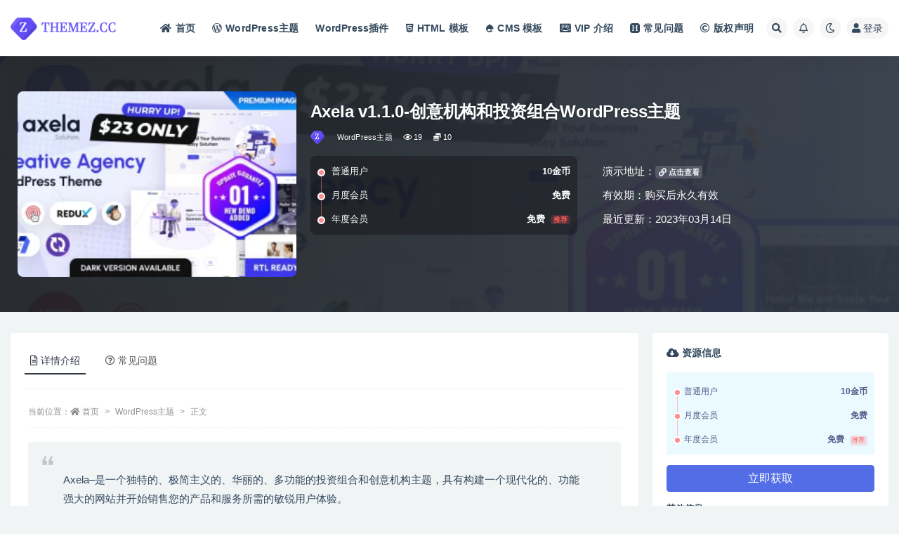

--- FILE ---
content_type: text/html; charset=UTF-8
request_url: https://themez.cc/8542.html
body_size: 11164
content:
<!doctype html>
<html lang="zh-Hans">
<head>
	<meta http-equiv="Content-Type" content="text/html; charset=UTF-8">
	<meta name="viewport" content="width=device-width, initial-scale=1, minimum-scale=1, maximum-scale=1">
	<link rel="profile" href="https://gmpg.org/xfn/11">
	<title>Axela v1.1.0-创意机构和投资组合WordPress主题-主题站 &#8211; WordPress主题、HTML模板、CMS模板、wordpress插件</title>
<meta name='robots' content='max-image-preview:large' />
	<style>img:is([sizes="auto" i], [sizes^="auto," i]) { contain-intrinsic-size: 3000px 1500px }</style>
	<meta name="keywords" content="Agency,Axela,Creative,Portfolio,Theme,WordPress,WordPress主题,">
<meta name="description" content="Axela–是一个独特的、极简主义的、华丽的、多功能的投资组合和创意机构主题，具有构建一个现代化的、功能强大的网站并开始销售您的产品和服务所需的敏锐用户体验。">
<meta property="og:title" content="Axela v1.1.0-创意机构和投资组合WordPress主题">
<meta property="og:description" content="Axela–是一个独特的、极简主义的、华丽的、多功能的投资组合和创意机构主题，具有构建一个现代化的、功能强大的网站并开始销售您的产品和服务所需的敏锐用户体验。">
<meta property="og:type" content="article">
<meta property="og:url" content="https://themez.cc/8542.html">
<meta property="og:site_name" content="主题站 - WordPress主题、HTML模板、CMS模板、wordpress插件">
<meta property="og:image" content="https://themez.cc/wp-content/uploads/2023/03/axela-wordpress-preview-design.__large_preview.webp">
<link href="https://themez.cc/wp-content/uploads/2022/10/themez-favicon.png" rel="icon">
<style id='classic-theme-styles-inline-css'>
/*! This file is auto-generated */
.wp-block-button__link{color:#fff;background-color:#32373c;border-radius:9999px;box-shadow:none;text-decoration:none;padding:calc(.667em + 2px) calc(1.333em + 2px);font-size:1.125em}.wp-block-file__button{background:#32373c;color:#fff;text-decoration:none}
</style>
<style id='global-styles-inline-css'>
:root{--wp--preset--aspect-ratio--square: 1;--wp--preset--aspect-ratio--4-3: 4/3;--wp--preset--aspect-ratio--3-4: 3/4;--wp--preset--aspect-ratio--3-2: 3/2;--wp--preset--aspect-ratio--2-3: 2/3;--wp--preset--aspect-ratio--16-9: 16/9;--wp--preset--aspect-ratio--9-16: 9/16;--wp--preset--color--black: #000000;--wp--preset--color--cyan-bluish-gray: #abb8c3;--wp--preset--color--white: #ffffff;--wp--preset--color--pale-pink: #f78da7;--wp--preset--color--vivid-red: #cf2e2e;--wp--preset--color--luminous-vivid-orange: #ff6900;--wp--preset--color--luminous-vivid-amber: #fcb900;--wp--preset--color--light-green-cyan: #7bdcb5;--wp--preset--color--vivid-green-cyan: #00d084;--wp--preset--color--pale-cyan-blue: #8ed1fc;--wp--preset--color--vivid-cyan-blue: #0693e3;--wp--preset--color--vivid-purple: #9b51e0;--wp--preset--gradient--vivid-cyan-blue-to-vivid-purple: linear-gradient(135deg,rgba(6,147,227,1) 0%,rgb(155,81,224) 100%);--wp--preset--gradient--light-green-cyan-to-vivid-green-cyan: linear-gradient(135deg,rgb(122,220,180) 0%,rgb(0,208,130) 100%);--wp--preset--gradient--luminous-vivid-amber-to-luminous-vivid-orange: linear-gradient(135deg,rgba(252,185,0,1) 0%,rgba(255,105,0,1) 100%);--wp--preset--gradient--luminous-vivid-orange-to-vivid-red: linear-gradient(135deg,rgba(255,105,0,1) 0%,rgb(207,46,46) 100%);--wp--preset--gradient--very-light-gray-to-cyan-bluish-gray: linear-gradient(135deg,rgb(238,238,238) 0%,rgb(169,184,195) 100%);--wp--preset--gradient--cool-to-warm-spectrum: linear-gradient(135deg,rgb(74,234,220) 0%,rgb(151,120,209) 20%,rgb(207,42,186) 40%,rgb(238,44,130) 60%,rgb(251,105,98) 80%,rgb(254,248,76) 100%);--wp--preset--gradient--blush-light-purple: linear-gradient(135deg,rgb(255,206,236) 0%,rgb(152,150,240) 100%);--wp--preset--gradient--blush-bordeaux: linear-gradient(135deg,rgb(254,205,165) 0%,rgb(254,45,45) 50%,rgb(107,0,62) 100%);--wp--preset--gradient--luminous-dusk: linear-gradient(135deg,rgb(255,203,112) 0%,rgb(199,81,192) 50%,rgb(65,88,208) 100%);--wp--preset--gradient--pale-ocean: linear-gradient(135deg,rgb(255,245,203) 0%,rgb(182,227,212) 50%,rgb(51,167,181) 100%);--wp--preset--gradient--electric-grass: linear-gradient(135deg,rgb(202,248,128) 0%,rgb(113,206,126) 100%);--wp--preset--gradient--midnight: linear-gradient(135deg,rgb(2,3,129) 0%,rgb(40,116,252) 100%);--wp--preset--font-size--small: 13px;--wp--preset--font-size--medium: 20px;--wp--preset--font-size--large: 36px;--wp--preset--font-size--x-large: 42px;--wp--preset--spacing--20: 0.44rem;--wp--preset--spacing--30: 0.67rem;--wp--preset--spacing--40: 1rem;--wp--preset--spacing--50: 1.5rem;--wp--preset--spacing--60: 2.25rem;--wp--preset--spacing--70: 3.38rem;--wp--preset--spacing--80: 5.06rem;--wp--preset--shadow--natural: 6px 6px 9px rgba(0, 0, 0, 0.2);--wp--preset--shadow--deep: 12px 12px 50px rgba(0, 0, 0, 0.4);--wp--preset--shadow--sharp: 6px 6px 0px rgba(0, 0, 0, 0.2);--wp--preset--shadow--outlined: 6px 6px 0px -3px rgba(255, 255, 255, 1), 6px 6px rgba(0, 0, 0, 1);--wp--preset--shadow--crisp: 6px 6px 0px rgba(0, 0, 0, 1);}:where(.is-layout-flex){gap: 0.5em;}:where(.is-layout-grid){gap: 0.5em;}body .is-layout-flex{display: flex;}.is-layout-flex{flex-wrap: wrap;align-items: center;}.is-layout-flex > :is(*, div){margin: 0;}body .is-layout-grid{display: grid;}.is-layout-grid > :is(*, div){margin: 0;}:where(.wp-block-columns.is-layout-flex){gap: 2em;}:where(.wp-block-columns.is-layout-grid){gap: 2em;}:where(.wp-block-post-template.is-layout-flex){gap: 1.25em;}:where(.wp-block-post-template.is-layout-grid){gap: 1.25em;}.has-black-color{color: var(--wp--preset--color--black) !important;}.has-cyan-bluish-gray-color{color: var(--wp--preset--color--cyan-bluish-gray) !important;}.has-white-color{color: var(--wp--preset--color--white) !important;}.has-pale-pink-color{color: var(--wp--preset--color--pale-pink) !important;}.has-vivid-red-color{color: var(--wp--preset--color--vivid-red) !important;}.has-luminous-vivid-orange-color{color: var(--wp--preset--color--luminous-vivid-orange) !important;}.has-luminous-vivid-amber-color{color: var(--wp--preset--color--luminous-vivid-amber) !important;}.has-light-green-cyan-color{color: var(--wp--preset--color--light-green-cyan) !important;}.has-vivid-green-cyan-color{color: var(--wp--preset--color--vivid-green-cyan) !important;}.has-pale-cyan-blue-color{color: var(--wp--preset--color--pale-cyan-blue) !important;}.has-vivid-cyan-blue-color{color: var(--wp--preset--color--vivid-cyan-blue) !important;}.has-vivid-purple-color{color: var(--wp--preset--color--vivid-purple) !important;}.has-black-background-color{background-color: var(--wp--preset--color--black) !important;}.has-cyan-bluish-gray-background-color{background-color: var(--wp--preset--color--cyan-bluish-gray) !important;}.has-white-background-color{background-color: var(--wp--preset--color--white) !important;}.has-pale-pink-background-color{background-color: var(--wp--preset--color--pale-pink) !important;}.has-vivid-red-background-color{background-color: var(--wp--preset--color--vivid-red) !important;}.has-luminous-vivid-orange-background-color{background-color: var(--wp--preset--color--luminous-vivid-orange) !important;}.has-luminous-vivid-amber-background-color{background-color: var(--wp--preset--color--luminous-vivid-amber) !important;}.has-light-green-cyan-background-color{background-color: var(--wp--preset--color--light-green-cyan) !important;}.has-vivid-green-cyan-background-color{background-color: var(--wp--preset--color--vivid-green-cyan) !important;}.has-pale-cyan-blue-background-color{background-color: var(--wp--preset--color--pale-cyan-blue) !important;}.has-vivid-cyan-blue-background-color{background-color: var(--wp--preset--color--vivid-cyan-blue) !important;}.has-vivid-purple-background-color{background-color: var(--wp--preset--color--vivid-purple) !important;}.has-black-border-color{border-color: var(--wp--preset--color--black) !important;}.has-cyan-bluish-gray-border-color{border-color: var(--wp--preset--color--cyan-bluish-gray) !important;}.has-white-border-color{border-color: var(--wp--preset--color--white) !important;}.has-pale-pink-border-color{border-color: var(--wp--preset--color--pale-pink) !important;}.has-vivid-red-border-color{border-color: var(--wp--preset--color--vivid-red) !important;}.has-luminous-vivid-orange-border-color{border-color: var(--wp--preset--color--luminous-vivid-orange) !important;}.has-luminous-vivid-amber-border-color{border-color: var(--wp--preset--color--luminous-vivid-amber) !important;}.has-light-green-cyan-border-color{border-color: var(--wp--preset--color--light-green-cyan) !important;}.has-vivid-green-cyan-border-color{border-color: var(--wp--preset--color--vivid-green-cyan) !important;}.has-pale-cyan-blue-border-color{border-color: var(--wp--preset--color--pale-cyan-blue) !important;}.has-vivid-cyan-blue-border-color{border-color: var(--wp--preset--color--vivid-cyan-blue) !important;}.has-vivid-purple-border-color{border-color: var(--wp--preset--color--vivid-purple) !important;}.has-vivid-cyan-blue-to-vivid-purple-gradient-background{background: var(--wp--preset--gradient--vivid-cyan-blue-to-vivid-purple) !important;}.has-light-green-cyan-to-vivid-green-cyan-gradient-background{background: var(--wp--preset--gradient--light-green-cyan-to-vivid-green-cyan) !important;}.has-luminous-vivid-amber-to-luminous-vivid-orange-gradient-background{background: var(--wp--preset--gradient--luminous-vivid-amber-to-luminous-vivid-orange) !important;}.has-luminous-vivid-orange-to-vivid-red-gradient-background{background: var(--wp--preset--gradient--luminous-vivid-orange-to-vivid-red) !important;}.has-very-light-gray-to-cyan-bluish-gray-gradient-background{background: var(--wp--preset--gradient--very-light-gray-to-cyan-bluish-gray) !important;}.has-cool-to-warm-spectrum-gradient-background{background: var(--wp--preset--gradient--cool-to-warm-spectrum) !important;}.has-blush-light-purple-gradient-background{background: var(--wp--preset--gradient--blush-light-purple) !important;}.has-blush-bordeaux-gradient-background{background: var(--wp--preset--gradient--blush-bordeaux) !important;}.has-luminous-dusk-gradient-background{background: var(--wp--preset--gradient--luminous-dusk) !important;}.has-pale-ocean-gradient-background{background: var(--wp--preset--gradient--pale-ocean) !important;}.has-electric-grass-gradient-background{background: var(--wp--preset--gradient--electric-grass) !important;}.has-midnight-gradient-background{background: var(--wp--preset--gradient--midnight) !important;}.has-small-font-size{font-size: var(--wp--preset--font-size--small) !important;}.has-medium-font-size{font-size: var(--wp--preset--font-size--medium) !important;}.has-large-font-size{font-size: var(--wp--preset--font-size--large) !important;}.has-x-large-font-size{font-size: var(--wp--preset--font-size--x-large) !important;}
:where(.wp-block-post-template.is-layout-flex){gap: 1.25em;}:where(.wp-block-post-template.is-layout-grid){gap: 1.25em;}
:where(.wp-block-columns.is-layout-flex){gap: 2em;}:where(.wp-block-columns.is-layout-grid){gap: 2em;}
:root :where(.wp-block-pullquote){font-size: 1.5em;line-height: 1.6;}
</style>
<link rel='stylesheet' id='bootstrap-css' href='https://themez.cc/wp-content/themes/themez/assets/bootstrap/css/bootstrap.min.css?ver=4.6.0' media='all' />
<link rel='stylesheet' id='csf-fa5-css' href='https://themez.cc/wp-content/themes/themez/assets/font-awesome/css/all.min.css?ver=5.14.0' media='all' />
<link rel='stylesheet' id='csf-fa5-v4-shims-css' href='https://themez.cc/wp-content/themes/themez/assets/font-awesome/css/v4-shims.min.css?ver=5.14.0' media='all' />
<link rel='stylesheet' id='plugins-css' href='https://themez.cc/wp-content/themes/themez/assets/css/plugins.css?ver=1.0.0' media='all' />
<link rel='stylesheet' id='app-css' href='https://themez.cc/wp-content/themes/themez/assets/css/app.css?ver=4.8.0' media='all' />
<link rel='stylesheet' id='dark-css' href='https://themez.cc/wp-content/themes/themez/assets/css/dark.css?ver=4.8.0' media='all' />
<script src="https://themez.cc/wp-content/themes/themez/assets/js/jquery.min.js?ver=3.5.1" id="jquery-js"></script>
<link rel="canonical" href="https://themez.cc/8542.html" />
<link rel='shortlink' href='https://themez.cc/?p=8542' />
<style>.recentcomments a{display:inline !important;padding:0 !important;margin:0 !important;}</style></head>
<body class="post-template-default single single-post postid-8542 single-format-standard wide-screen navbar-sticky with-hero hero-none hero-shop pagination-numeric no-off-canvas sidebar-right">
<div id="app" class="site">
	
<header class="site-header">
    <div class="container">
	    <div class="navbar">
			  <div class="logo-wrapper">
          <a href="https://themez.cc/">
        <img class="logo regular" src="https://themez.cc/wp-content/uploads/2022/10/themez-logo.png" alt="主题站 - WordPress主题、HTML模板、CMS模板、wordpress插件">
      </a>
    
  </div> 			
			<div class="sep"></div>
			
			<nav class="main-menu d-none d-lg-block">
			<ul id="menu-%e9%bb%98%e8%ae%a4%e9%a1%b6%e9%83%a8%e8%8f%9c%e5%8d%95" class="nav-list u-plain-list"><li class="menu-item menu-item-type-custom menu-item-object-custom menu-item-home"><a href="https://themez.cc/"><i class="fas fa-home"></i>首页</a></li>
<li class="menu-item menu-item-type-taxonomy menu-item-object-category current-post-ancestor current-menu-parent current-post-parent"><a href="https://themez.cc/wordpress"><i class="fab fa-wordpress-simple"></i>WordPress主题</a></li>
<li class="menu-item menu-item-type-taxonomy menu-item-object-category"><a href="https://themez.cc/plugins">WordPress插件</a></li>
<li class="menu-item menu-item-type-taxonomy menu-item-object-category"><a href="https://themez.cc/html"><i class="fab fa-html5"></i>HTML 模板</a></li>
<li class="menu-item menu-item-type-taxonomy menu-item-object-category"><a href="https://themez.cc/cms"><i class="fab fa-drupal"></i>CMS 模板</a></li>
<li class="menu-item menu-item-type-post_type menu-item-object-page"><a href="https://themez.cc/vip"><i class="fab fa-cc-amazon-pay"></i>VIP 介绍</a></li>
<li class="menu-item menu-item-type-post_type menu-item-object-page"><a href="https://themez.cc/faq"><i class="fab fa-hire-a-helper"></i>常见问题</a></li>
<li class="menu-item menu-item-type-post_type menu-item-object-page"><a href="https://themez.cc/copyright"><i class="far fa-copyright"></i>版权声明</a></li>
</ul>			</nav>
			
			<div class="actions">
				
								<span class="btn btn-sm search-open navbar-button ml-2" rel="nofollow noopener noreferrer" data-action="omnisearch-open" data-target="#omnisearch" title="搜索"><i class="fas fa-search"></i></span>
				
								<span class="btn btn-sm toggle-notify navbar-button ml-2" rel="nofollow noopener noreferrer" title="公告"><i class="fa fa-bell-o"></i></span>
				
						        <span class="btn btn-sm toggle-dark navbar-button ml-2" rel="nofollow noopener noreferrer" title="夜间模式"><i class="fa fa-moon-o"></i></span>
                                
				<!-- user navbar dropdown  -->
		        				<a class="login-btn navbar-button ml-2" rel="nofollow noopener noreferrer" href="#"><i class="fa fa-user mr-1"></i>登录</a>
								<!-- user navbar dropdown -->

                
		        <div class="burger"></div>

		        
		    </div>
		    
	    </div>
    </div>
</header>

<div class="header-gap"></div>


<div class="hero lazyload visible" data-bg="https://themez.cc/wp-content/uploads/2023/03/axela-wordpress-preview-design.__large_preview.webp">



<div class="hero-shop-warp">
    <div class="container-lg">
        <div class="row">
            <div class="col-lg-4 img-box">
                <img class="lazyload" data-src="https://themez.cc/wp-content/uploads/2023/03/axela-wordpress-preview-design.__large_preview-300x200.webp" src="[data-uri]" alt="Axela v1.1.0-创意机构和投资组合WordPress主题" />
                <noscript><img src="https://themez.cc/wp-content/uploads/2023/03/axela-wordpress-preview-design.__large_preview-300x200.webp" alt="Axela v1.1.0-创意机构和投资组合WordPress主题" /></noscript>
            </div>
            <div class="col-lg-8 info-box">
                <header class="entry-header">
<h1 class="entry-title">Axela v1.1.0-创意机构和投资组合WordPress主题</h1>          <div class="entry-meta">
            
                          <span class="meta-author">
                <a href="https://themez.cc/author/admin" title="admin"><img alt='' data-src='//themez.cc/wp-content/uploads/1234/01/avatar-1.png' class='lazyload avatar avatar-96 photo' height='96' width='96' />                </a>
              </span>
                          <span class="meta-category">
                <a href="https://themez.cc/wordpress" rel="category">WordPress主题</a>
              </span>
                            <span class="meta-views"><i class="fa fa-eye"></i> 19</span>
            <span class="meta-shhop-icon"><i class="fas fa-coins"></i> 10</span>                <span class="meta-edit"></span>
            

          </div>
        </header>

                <div class="row">
                    <div class="col-lg-6 col-12">
                        <ul class="pricing-options"><li><span>普通用户</span><b>10金币</b></li><li><span>月度会员</span><b>免费</b></li><li><span>年度会员</span><b>免费<small class="badge badge-danger-lighten ml-2">推荐</small></b></li></ul>                    </div>
                    <div class="col-lg-6 col-12">
                        <ul class="down-info"><li><p class="data-label">演示地址：<a target="_blank" rel="nofollow noopener noreferrer" href="https://themeforest.net/item/axela-creative-agency-wordpress-theme/42030056" class="badge badge-light-lighten"><i class="fas fa-link"></i> 点击查看</a></p></li><li><p class="data-label">有效期：购买后永久有效</p></li><li><p class="data-label">最近更新：2023年03月14日</p></li></ul>                    </div>
    
                </div>
                
                
            </div>
        </div>
    </div>
</div>
</div>	<main id="main" role="main" class="site-content">
<div class="container">
	<div class="row">
		<div class="content-column col-lg-9">
			<div class="content-area">
				


<div class="single-download-nav">
  <ul class="nav nav-pills" id="pills-tab" role="tablist">

    <li class="nav-item" role="presentation">
      <a class="nav-link active" id="pills-details-tab" data-toggle="pill" href="#pills-details" role="tab" aria-controls="pills-details" aria-selected="true"><i class="far fa-file-alt mr-1"></i>详情介绍</a>
    </li>

    
        <li class="nav-item" role="presentation">
      <a class="nav-link" id="pills-faq-tab" data-toggle="pill" href="#pills-faq" role="tab" aria-controls="pills-faq" aria-selected="false"><i class="far fa-question-circle mr-1"></i>常见问题</a>
    </li>
        
  </ul>
</div>

<div class="tab-content" id="pills-tabContent">

  <div class="tab-pane fade show active" id="pills-details" role="tabpanel" aria-labelledby="pills-details-tab">
    <article id="post-8542" class="article-content post-8542 post type-post status-publish format-standard has-post-thumbnail hentry category-wordpress tag-agency tag-axela tag-creative tag-portfolio tag-theme tag-wordpress">
      <div class="container">
                <div class="article-crumb"><ol class="breadcrumb">当前位置：<li class="home"><i class="fa fa-home"></i> <a href="https://themez.cc">首页</a></li><li><a href="https://themez.cc/wordpress">WordPress主题</a></li><li class="active">正文</li></ol></div>
        
        
        <div class="pt-0 d-none d-block d-xl-none d-lg-none"><aside id="header-widget-shop-down" class="widget-area"><p></p></aside></div>      
        <div class="entry-wrapper">
                    <div class="entry-content u-text-format u-clearfix">
            <blockquote><p>Axela–是一个独特的、极简主义的、华丽的、多功能的投资组合和创意机构主题，具有构建一个现代化的、功能强大的网站并开始销售您的产品和服务所需的敏锐用户体验。</p></blockquote>
<div class="post-note alert alert-warning mt-2" role="alert"><small><strong>声明：本站所有内容均来自互联网，如有侵权请联系我们删除。本站对所有资源的可用性没有做测试，不保证百分百可用性！</strong></small></div><div class="entry-tags"><a href="https://themez.cc/tag/agency" class="btn btn-sm btn-light mr-2" rel="tag">Agency</a><a href="https://themez.cc/tag/axela" class="btn btn-sm btn-light mr-2" rel="tag">Axela</a><a href="https://themez.cc/tag/creative" class="btn btn-sm btn-light mr-2" rel="tag">Creative</a><a href="https://themez.cc/tag/portfolio" class="btn btn-sm btn-light mr-2" rel="tag">Portfolio</a><a href="https://themez.cc/tag/theme" class="btn btn-sm btn-light mr-2" rel="tag">Theme</a><a href="https://themez.cc/tag/wordpress" class="btn btn-sm btn-light mr-2" rel="tag">WordPress</a></div>          </div>
                  </div>
      </div>
    </article>
  </div>

  
    <div class="tab-pane fade" id="pills-faq" role="tabpanel" aria-labelledby="pills-faq-tab">

    <div class="accordion" id="accordionhelp">
          <div class="card">
        <div class="card-header" id="heading-0">
          <h2 class="mb-0">
            <button class="btn btn-sm btn-block text-left collapsed" type="button" data-toggle="collapse" data-target="#collapse-0" aria-expanded="false" aria-controls="collapse-0">
              免费下载或者VIP会员资源能否直接商用？<span class="fa fa-plus"></span><span class="fa fa-minus"></span>
            </button>

          </h2>
        </div>
        <div id="collapse-0" class="collapse" aria-labelledby="heading-0" data-parent="#accordionhelp">
          <div class="card-body bg-primary text-white">
            本站所有资源版权均属于原作者所有，这里所提供资源均只能用于参考学习用，请勿直接商用。若由于商用引起版权纠纷，一切责任均由使用者承担。更多说明请参考 VIP介绍。          </div>
        </div>
      </div>
          <div class="card">
        <div class="card-header" id="heading-1">
          <h2 class="mb-0">
            <button class="btn btn-sm btn-block text-left collapsed" type="button" data-toggle="collapse" data-target="#collapse-1" aria-expanded="false" aria-controls="collapse-1">
              提示下载完但解压或打开不了？<span class="fa fa-plus"></span><span class="fa fa-minus"></span>
            </button>

          </h2>
        </div>
        <div id="collapse-1" class="collapse" aria-labelledby="heading-1" data-parent="#accordionhelp">
          <div class="card-body bg-primary text-white">
            最常见的情况是下载不完整: 可对比下载完压缩包的与网盘上的容量，若小于网盘提示的容量则是这个原因。这是浏览器下载的bug，建议用百度网盘软件或迅雷下载。 若排除这种情况，可在对应资源底部留言，或联络我们。          </div>
        </div>
      </div>
          <div class="card">
        <div class="card-header" id="heading-2">
          <h2 class="mb-0">
            <button class="btn btn-sm btn-block text-left collapsed" type="button" data-toggle="collapse" data-target="#collapse-2" aria-expanded="false" aria-controls="collapse-2">
              找不到素材资源介绍文章里的示例图片？<span class="fa fa-plus"></span><span class="fa fa-minus"></span>
            </button>

          </h2>
        </div>
        <div id="collapse-2" class="collapse" aria-labelledby="heading-2" data-parent="#accordionhelp">
          <div class="card-body bg-primary text-white">
            对于会员专享、整站源码、程序插件、网站模板、网页模版等类型的素材，文章内用于介绍的图片通常并不包含在对应可供下载素材包内。这些相关商业图片需另外购买，且本站不负责(也没有办法)找到出处。 同样地一些字体文件也是这种情况，但部分素材会在素材包内有一份字体下载链接清单。          </div>
        </div>
      </div>
          <div class="card">
        <div class="card-header" id="heading-3">
          <h2 class="mb-0">
            <button class="btn btn-sm btn-block text-left collapsed" type="button" data-toggle="collapse" data-target="#collapse-3" aria-expanded="false" aria-controls="collapse-3">
              付款后无法显示下载地址或者无法查看内容？<span class="fa fa-plus"></span><span class="fa fa-minus"></span>
            </button>

          </h2>
        </div>
        <div id="collapse-3" class="collapse" aria-labelledby="heading-3" data-parent="#accordionhelp">
          <div class="card-body bg-primary text-white">
            如果您已经成功付款但是网站没有弹出成功提示，请联系站长提供付款信息为您处理          </div>
        </div>
      </div>
          <div class="card">
        <div class="card-header" id="heading-4">
          <h2 class="mb-0">
            <button class="btn btn-sm btn-block text-left collapsed" type="button" data-toggle="collapse" data-target="#collapse-4" aria-expanded="false" aria-controls="collapse-4">
              购买该资源后，可以退款吗？<span class="fa fa-plus"></span><span class="fa fa-minus"></span>
            </button>

          </h2>
        </div>
        <div id="collapse-4" class="collapse" aria-labelledby="heading-4" data-parent="#accordionhelp">
          <div class="card-body bg-primary text-white">
            源码素材属于虚拟商品，具有可复制性，可传播性，一旦授予，不接受任何形式的退款、换货要求。请您在购买获取之前确认好 是您所需要的资源          </div>
        </div>
      </div>
        </div>
  </div>
  

</div>


<div class="entry-navigation">
	<div class="row">
            	<div class="col-lg-6 col-12">
            <a class="entry-page-prev" href="https://themez.cc/8536.html" title="Vodoma v3.1.4 p最快的多用途Shopify主题">
                <div class="entry-page-icon"><i class="fas fa-arrow-left"></i></div>
                <div class="entry-page-info">
                    <span class="d-block rnav">上一篇</span>
                    <span class="d-block title">Vodoma v3.1.4 p最快的多用途Shopify主题</span>
                </div>
            </a> 
        </div>
                    	<div class="col-lg-6 col-12">
            <a class="entry-page-next" href="https://themez.cc/8541.html" title="AYON v3.2.1-多用途响应式预暂停主题">
                <div class="entry-page-info">
                    <span class="d-block rnav">下一篇</span>
                    <span class="d-block title">AYON v3.2.1-多用途响应式预暂停主题</span>
                </div>
                <div class="entry-page-icon"><i class="fas fa-arrow-right"></i></div>
            </a>
        </div>
            </div>
</div>    <div class="related-posts">
        <h3 class="u-border-title">相关文章</h3>
        <div class="row">
                      <div class="col-lg-6 col-12">
              <article id="post-56428" class="post post-list post-56428 type-post status-publish format-standard has-post-thumbnail hentry category-wordpress tag-foliorocks tag-minimal tag-portfolio tag-theme tag-wordpress">
                  <div class="entry-media"><div class="placeholder" style="padding-bottom: 66.666666666667%"><a href="https://themez.cc/56428.html" title="Foliorocks v1.0.0-最小组合WordPress主题" rel="nofollow noopener noreferrer"><img class="lazyload" data-src="https://themez.cc/wp-content/uploads/2025/11/00_Preview.__large_preview-2025-11-13T224715.502-300x200.jpg" src="https://themez.cc/wp-content/themes/themez/assets/img/thumb-ing.gif" alt="Foliorocks v1.0.0-最小组合WordPress主题" /></a></div></div>                  <div class="entry-wrapper">
                    <header class="entry-header"><h2 class="entry-title"><a href="https://themez.cc/56428.html" title="Foliorocks v1.0.0-最小组合WordPress主题" rel="bookmark">Foliorocks v1.0.0-最小组合WordPress主题</a></h2></header>
                                        <div class="entry-footer">          <div class="entry-meta">
            
                          <span class="meta-category">
                <a href="https://themez.cc/wordpress" rel="category">WordPress主题</a>
              </span>
                          <span class="meta-date">
                  <time datetime="2025-11-13T23:01:38+08:00">
                    <i class="fa fa-clock-o"></i>
                    2 月前                  </time>
              </span>
                            <span class="meta-views"><i class="fa fa-eye"></i> 9</span>
            <span class="meta-shhop-icon"><i class="fas fa-coins"></i> 10</span>

          </div>
        </div>
                                    </div>
            </article>
          </div>
                      <div class="col-lg-6 col-12">
              <article id="post-56420" class="post post-list post-56420 type-post status-publish format-standard has-post-thumbnail hentry category-wordpress tag-doctor tag-medical tag-meni tag-theme tag-wordpress">
                  <div class="entry-media"><div class="placeholder" style="padding-bottom: 66.666666666667%"><a href="https://themez.cc/56420.html" title="Meni v3.7-医生WordPress主题" rel="nofollow noopener noreferrer"><img class="lazyload" data-src="https://themez.cc/wp-content/uploads/2025/10/01_meni.__large_preview-1-300x200.png" src="https://themez.cc/wp-content/themes/themez/assets/img/thumb-ing.gif" alt="Meni v3.7-医生WordPress主题" /></a></div></div>                  <div class="entry-wrapper">
                    <header class="entry-header"><h2 class="entry-title"><a href="https://themez.cc/56420.html" title="Meni v3.7-医生WordPress主题" rel="bookmark">Meni v3.7-医生WordPress主题</a></h2></header>
                                        <div class="entry-footer">          <div class="entry-meta">
            
                          <span class="meta-category">
                <a href="https://themez.cc/wordpress" rel="category">WordPress主题</a>
              </span>
                          <span class="meta-date">
                  <time datetime="2025-10-09T12:26:21+08:00">
                    <i class="fa fa-clock-o"></i>
                    4 月前                  </time>
              </span>
                            <span class="meta-views"><i class="fa fa-eye"></i> 8</span>
            <span class="meta-shhop-icon"><i class="fas fa-coins"></i> 10</span>

          </div>
        </div>
                                    </div>
            </article>
          </div>
                      <div class="col-lg-6 col-12">
              <article id="post-56417" class="post post-list post-56417 type-post status-publish format-standard has-post-thumbnail hentry category-wordpress tag-elementor tag-theme tag-woocommerce tag-wordpress tag-yobazar">
                  <div class="entry-media"><div class="placeholder" style="padding-bottom: 66.666666666667%"><a href="https://themez.cc/56417.html" title="Yobazar v1.6.4-Elementor WooCommerce WordPress主题" rel="nofollow noopener noreferrer"><img class="lazyload" data-src="https://themez.cc/wp-content/uploads/2025/10/01_preview.__large_preview-2025-10-09T121532.270-300x200.jpg" src="https://themez.cc/wp-content/themes/themez/assets/img/thumb-ing.gif" alt="Yobazar v1.6.4-Elementor WooCommerce WordPress主题" /></a></div></div>                  <div class="entry-wrapper">
                    <header class="entry-header"><h2 class="entry-title"><a href="https://themez.cc/56417.html" title="Yobazar v1.6.4-Elementor WooCommerce WordPress主题" rel="bookmark">Yobazar v1.6.4-Elementor WooCommerce WordPress主题</a></h2></header>
                                        <div class="entry-footer">          <div class="entry-meta">
            
                          <span class="meta-category">
                <a href="https://themez.cc/wordpress" rel="category">WordPress主题</a>
              </span>
                          <span class="meta-date">
                  <time datetime="2025-10-09T12:18:42+08:00">
                    <i class="fa fa-clock-o"></i>
                    4 月前                  </time>
              </span>
                            <span class="meta-views"><i class="fa fa-eye"></i> 45</span>
            <span class="meta-shhop-icon"><i class="fas fa-coins"></i> 10</span>

          </div>
        </div>
                                    </div>
            </article>
          </div>
                      <div class="col-lg-6 col-12">
              <article id="post-56414" class="post post-list post-56414 type-post status-publish format-standard has-post-thumbnail hentry category-wordpress tag-fitness tag-gym tag-gymbase tag-responsive tag-theme tag-wordpress">
                  <div class="entry-media"><div class="placeholder" style="padding-bottom: 66.666666666667%"><a href="https://themez.cc/56414.html" title="GymBase v15.9-响应式健身房健身WordPress主题" rel="nofollow noopener noreferrer"><img class="lazyload" data-src="https://themez.cc/wp-content/uploads/2025/10/01_preview.__large_preview-2025-10-09T120856.369-300x200.jpg" src="https://themez.cc/wp-content/themes/themez/assets/img/thumb-ing.gif" alt="GymBase v15.9-响应式健身房健身WordPress主题" /></a></div></div>                  <div class="entry-wrapper">
                    <header class="entry-header"><h2 class="entry-title"><a href="https://themez.cc/56414.html" title="GymBase v15.9-响应式健身房健身WordPress主题" rel="bookmark">GymBase v15.9-响应式健身房健身WordPress主题</a></h2></header>
                                        <div class="entry-footer">          <div class="entry-meta">
            
                          <span class="meta-category">
                <a href="https://themez.cc/wordpress" rel="category">WordPress主题</a>
              </span>
                          <span class="meta-date">
                  <time datetime="2025-10-09T12:13:00+08:00">
                    <i class="fa fa-clock-o"></i>
                    4 月前                  </time>
              </span>
                            <span class="meta-views"><i class="fa fa-eye"></i> 8</span>
            <span class="meta-shhop-icon"><i class="fas fa-coins"></i> 10</span>

          </div>
        </div>
                                    </div>
            </article>
          </div>
                  </div>
    </div>

			</div>
		</div>
					<div class="sidebar-column col-lg-3">
				<aside id="secondary" class="widget-area">
	<div id="ripro_v2_shop_down-2" class="widget ripro-v2-widget-shop-down"><div class="price"><h3><i class="fas fa-cloud-download-alt mr-1"></i>资源信息</h3></div><ul class="pricing-options"><li><span>普通用户</span><b>10金币</b></li><li><span>月度会员</span><b>免费</b></li><li><span>年度会员</span><b>免费<small class="badge badge-danger-lighten ml-2">推荐</small></b></li></ul><button type="button" class="btn btn-block btn-primary mb-3 click-pay-post" data-postid="8542" data-nonce="87c022fbe6" data-price="10">立即获取</button><div class="down-info"><h5>其他信息</h5><ul class="infos"><li><p class="data-label">链接</p><p class="info"><a target="_blank" rel="nofollow noopener noreferrer" href="https://themeforest.net/item/axela-creative-agency-wordpress-theme/42030056" class="badge badge-secondary-lighten"><i class="fas fa-link"></i> 演示地址</a></p></li><li><p class="data-label">有效期</p><p class="info">永久有效</p></li><li><p class="data-label">最近更新</p><p class="info">2023年03月14日</p></li></ul></div><div class="down-help mt-2 small text-muted">下载遇到问题？可联系客服或留言反馈</div></div><div id="ripro_v2_widget_post_item-2" class="widget ripro_v2-widget-post">        <div class="list"> 
                                <article id="post-56428" class="post post-list post-56428 type-post status-publish format-standard has-post-thumbnail hentry category-wordpress tag-foliorocks tag-minimal tag-portfolio tag-theme tag-wordpress">
                      <div class="entry-media"><div class="placeholder" style="padding-bottom: 66.666666666667%"><a href="https://themez.cc/56428.html" title="Foliorocks v1.0.0-最小组合WordPress主题" rel="nofollow noopener noreferrer"><img class="lazyload" data-src="https://themez.cc/wp-content/uploads/2025/11/00_Preview.__large_preview-2025-11-13T224715.502-300x200.jpg" src="https://themez.cc/wp-content/themes/themez/assets/img/thumb-ing.gif" alt="Foliorocks v1.0.0-最小组合WordPress主题" /></a></div></div>                      <div class="entry-wrapper">
                        <header class="entry-header">
                          <h2 class="entry-title"><a href="https://themez.cc/56428.html" title="Foliorocks v1.0.0-最小组合WordPress主题" rel="bookmark">Foliorocks v1.0.0-最小组合WordPress主题</a></h2>                        </header>
                        <div class="entry-footer">          <div class="entry-meta">
            
                          <span class="meta-date">
                  <time datetime="2025-11-13T23:01:38+08:00">
                    <i class="fa fa-clock-o"></i>
                    2 月前                  </time>
              </span>
            <span class="meta-shhop-icon"><i class="fas fa-coins"></i> 10</span>

          </div>
        </div>
                    </div>
                </article>
                                <article id="post-56425" class="post post-list post-56425 type-post status-publish format-standard has-post-thumbnail hentry category-html tag-electricity tag-fixaroo tag-html tag-services tag-template">
                      <div class="entry-media"><div class="placeholder" style="padding-bottom: 66.666666666667%"><a href="https://themez.cc/56425.html" title="Fixaroo-电力服务HTML模板" rel="nofollow noopener noreferrer"><img class="lazyload" data-src="https://themez.cc/wp-content/uploads/2025/11/00_Preview.__large_preview-2025-11-13T223824.485-300x200.jpg" src="https://themez.cc/wp-content/themes/themez/assets/img/thumb-ing.gif" alt="Fixaroo-电力服务HTML模板" /></a></div></div>                      <div class="entry-wrapper">
                        <header class="entry-header">
                          <h2 class="entry-title"><a href="https://themez.cc/56425.html" title="Fixaroo-电力服务HTML模板" rel="bookmark">Fixaroo-电力服务HTML模板</a></h2>                        </header>
                        <div class="entry-footer">          <div class="entry-meta">
            
                          <span class="meta-date">
                  <time datetime="2025-11-13T22:44:26+08:00">
                    <i class="fa fa-clock-o"></i>
                    2 月前                  </time>
              </span>
            <span class="meta-shhop-icon"><i class="fas fa-coins"></i> 10</span>

          </div>
        </div>
                    </div>
                </article>
                                <article id="post-56420" class="post post-list post-56420 type-post status-publish format-standard has-post-thumbnail hentry category-wordpress tag-doctor tag-medical tag-meni tag-theme tag-wordpress">
                      <div class="entry-media"><div class="placeholder" style="padding-bottom: 66.666666666667%"><a href="https://themez.cc/56420.html" title="Meni v3.7-医生WordPress主题" rel="nofollow noopener noreferrer"><img class="lazyload" data-src="https://themez.cc/wp-content/uploads/2025/10/01_meni.__large_preview-1-300x200.png" src="https://themez.cc/wp-content/themes/themez/assets/img/thumb-ing.gif" alt="Meni v3.7-医生WordPress主题" /></a></div></div>                      <div class="entry-wrapper">
                        <header class="entry-header">
                          <h2 class="entry-title"><a href="https://themez.cc/56420.html" title="Meni v3.7-医生WordPress主题" rel="bookmark">Meni v3.7-医生WordPress主题</a></h2>                        </header>
                        <div class="entry-footer">          <div class="entry-meta">
            
                          <span class="meta-date">
                  <time datetime="2025-10-09T12:26:21+08:00">
                    <i class="fa fa-clock-o"></i>
                    4 月前                  </time>
              </span>
            <span class="meta-shhop-icon"><i class="fas fa-coins"></i> 10</span>

          </div>
        </div>
                    </div>
                </article>
                                <article id="post-56417" class="post post-list post-56417 type-post status-publish format-standard has-post-thumbnail hentry category-wordpress tag-elementor tag-theme tag-woocommerce tag-wordpress tag-yobazar">
                      <div class="entry-media"><div class="placeholder" style="padding-bottom: 66.666666666667%"><a href="https://themez.cc/56417.html" title="Yobazar v1.6.4-Elementor WooCommerce WordPress主题" rel="nofollow noopener noreferrer"><img class="lazyload" data-src="https://themez.cc/wp-content/uploads/2025/10/01_preview.__large_preview-2025-10-09T121532.270-300x200.jpg" src="https://themez.cc/wp-content/themes/themez/assets/img/thumb-ing.gif" alt="Yobazar v1.6.4-Elementor WooCommerce WordPress主题" /></a></div></div>                      <div class="entry-wrapper">
                        <header class="entry-header">
                          <h2 class="entry-title"><a href="https://themez.cc/56417.html" title="Yobazar v1.6.4-Elementor WooCommerce WordPress主题" rel="bookmark">Yobazar v1.6.4-Elementor WooCommerce WordPress主题</a></h2>                        </header>
                        <div class="entry-footer">          <div class="entry-meta">
            
                          <span class="meta-date">
                  <time datetime="2025-10-09T12:18:42+08:00">
                    <i class="fa fa-clock-o"></i>
                    4 月前                  </time>
              </span>
            <span class="meta-shhop-icon"><i class="fas fa-coins"></i> 10</span>

          </div>
        </div>
                    </div>
                </article>
                      </div>
        </div><div id="recent-comments-2" class="widget widget_recent_comments"><h5 class="widget-title">近期评论</h5><ul id="recentcomments"><li class="recentcomments"><span class="comment-author-link"><a href="https://themez.cc/30951.html" class="url" rel="ugc">主题站的里程碑时刻：资源总量突破10,000篇！-主题站 &#8211; WordPress主题、HTML模板、CMS模板、wordpress插件</a></span> 发表在《<a href="https://themez.cc/1.html#comment-1">Themez 主题站正式上线</a>》</li></ul></div></aside><!-- #secondary -->
			</div>
			</div>
</div>
	</main><!-- #main -->
	
	<footer class="site-footer">
				<div class="footer-copyright d-flex text-center">
			<div class="container">
							    <p class="m-0 small">
			    	Copyright © 2015-2024 <a href="https://themez.cc/">主题站</a> - All rights reserved<a href="https://beian.miit.gov.cn" target="_blank" rel="noreferrer nofollow">吉ICP备2021007503号-2</a>				</p>
								
							</div>
		</div>

	</footer><!-- #footer -->

</div><!-- #page -->

<div class="rollbar">
		<ul class="actions">
			<li>
						<a href="https://themez.cc/" rel="nofollow noopener noreferrer" data-toggle="tooltip" data-html="true" data-placement="left" title="首页"><i class="fas fa-home"></i></a>
		</li>
				<li>
						<a href="https://themez.cc/link.php?url=hosting" rel="nofollow noopener noreferrer" data-toggle="tooltip" data-html="true" data-placement="left" title="云服务器推荐"><i class="far fa-hdd"></i></a>
		</li>
				<li>
						<a target="_blank" href="https://themez.cc/vip" rel="nofollow noopener noreferrer" data-toggle="tooltip" data-html="true" data-placement="left" title="VIP会员"><i class="fa fa-diamond"></i></a>
		</li>
				<li>
						<a href="https://themez.cc/user" rel="nofollow noopener noreferrer" data-toggle="tooltip" data-html="true" data-placement="left" title="个人中心"><i class="far fa-user"></i></a>
		</li>
			</ul>
		<div class="rollbar-item back-to-top">
		<i class="fas fa-chevron-up"></i>
	</div>
</div>
<div class="m-menubar">
		<ul>
			<li>
						<a href="https://themez.cc" rel="nofollow noopener noreferrer"><i class="fas fa-home"></i>首页</a>
		</li>
				<li>
						<a href="https://themez.cc/uncategorized" rel="nofollow noopener noreferrer"><i class="fas fa-layer-group"></i>分类</a>
		</li>
				<li>
						<a href="https://themez.cc/user" rel="nofollow noopener noreferrer"><i class="fas fa-user"></i>我的</a>
		</li>
				<li>
			<a href="javacript:void(0);" class="back-to-top" rel="nofollow noopener noreferrer"><i class="fas fa-chevron-up"></i>顶部<span></span></a>
		</li>
	</ul>
	</div>
<div id="omnisearch" class="omnisearch">
    <div class="container">
        <form class="omnisearch-form" method="get" action="https://themez.cc/">
            <div class="form-group">
                <div class="input-group input-group-merge input-group-flush">
                    <div class="input-group-prepend">
                        <span class="input-group-text"><i class="fas fa-search"></i></span>
                    </div>

					<div class="input-group-prepend d-flex align-items-center" style=" max-width: 35%; ">
                    <select  name='cat' id='omnisearch-cat' class='selectpicker'>
	<option value=''>全部</option>
	<option class="level-0" value="3">CMS 模板</option>
	<option class="level-0" value="4">HTML 模板</option>
	<option class="level-0" value="2634">OTHER模板</option>
	<option class="level-0" value="2">WordPress主题</option>
	<option class="level-0" value="619">WordPress插件</option>
	<option class="level-0" value="1">未分类</option>
</select>
				  	</div>
                    <input type="text" class="search-ajax-input form-control" name="s" value="" placeholder="输入关键词 回车搜索..." autocomplete="off">

                </div>
            </div>
        </form>
        <div class="omnisearch-suggestions">
            <div class="search-keywords">
                <a href="https://themez.cc/tag/agency" class="tag-cloud-link tag-link-23 tag-link-position-1" style="font-size: 14px;">Agency</a>
<a href="https://themez.cc/tag/business" class="tag-cloud-link tag-link-9 tag-link-position-2" style="font-size: 14px;">Business</a>
<a href="https://themez.cc/tag/creative" class="tag-cloud-link tag-link-41 tag-link-position-3" style="font-size: 14px;">Creative</a>
<a href="https://themez.cc/tag/elementor" class="tag-cloud-link tag-link-112 tag-link-position-4" style="font-size: 14px;">Elementor</a>
<a href="https://themez.cc/tag/for" class="tag-cloud-link tag-link-653 tag-link-position-5" style="font-size: 14px;">for</a>
<a href="https://themez.cc/tag/html" class="tag-cloud-link tag-link-39 tag-link-position-6" style="font-size: 14px;">HTML</a>
<a href="https://themez.cc/html" class="tag-cloud-link tag-link-4 tag-link-position-7" style="font-size: 14px;">HTML 模板</a>
<a href="https://themez.cc/tag/multipurpose" class="tag-cloud-link tag-link-30 tag-link-position-8" style="font-size: 14px;">Multipurpose</a>
<a href="https://themez.cc/tag/plugin" class="tag-cloud-link tag-link-622 tag-link-position-9" style="font-size: 14px;">Plugin</a>
<a href="https://themez.cc/tag/portfolio" class="tag-cloud-link tag-link-24 tag-link-position-10" style="font-size: 14px;">Portfolio</a>
<a href="https://themez.cc/tag/pro" class="tag-cloud-link tag-link-111 tag-link-position-11" style="font-size: 14px;">Pro</a>
<a href="https://themez.cc/tag/responsive" class="tag-cloud-link tag-link-20 tag-link-position-12" style="font-size: 14px;">Responsive</a>
<a href="https://themez.cc/tag/template" class="tag-cloud-link tag-link-35 tag-link-position-13" style="font-size: 14px;">Template</a>
<a href="https://themez.cc/tag/theme" class="tag-cloud-link tag-link-14 tag-link-position-14" style="font-size: 14px;">Theme</a>
<a href="https://themez.cc/tag/woocommerce" class="tag-cloud-link tag-link-21 tag-link-position-15" style="font-size: 14px;">WooCommerce</a>
<a href="https://themez.cc/tag/wordpress" class="tag-cloud-link tag-link-16 tag-link-position-16" style="font-size: 14px;">WordPress</a>
<a href="https://themez.cc/wordpress" class="tag-cloud-link tag-link-2 tag-link-position-17" style="font-size: 14px;">WordPress主题</a>
<a href="https://themez.cc/plugins" class="tag-cloud-link tag-link-619 tag-link-position-18" style="font-size: 14px;">WordPress插件</a>            </div>
                    </div>
    </div>
</div>

<div class="dimmer"></div>

<div class="off-canvas">
  <div class="canvas-close"><i class="fas fa-times"></i></div>
  <div class="mobile-menu d-block d-xl-none d-lg-none"></div>
</div>
<script src="https://themez.cc/wp-content/themes/themez/assets/js/popper.min.js?ver=4.8.0" id="popper-js"></script>
<script src="https://themez.cc/wp-content/themes/themez/assets/bootstrap/js/bootstrap.min.js?ver=4.6.0" id="bootstrap-js"></script>
<script src="https://themez.cc/wp-content/themes/themez/assets/js/plugins.js?ver=4.8.0" id="plugins-js"></script>
<script id="app-js-extra">
var riprov2 = {"home_url":"https:\/\/themez.cc","admin_url":"https:\/\/themez.cc\/wp-admin\/admin-ajax.php","is_qq_captcha":"0","is_single_gallery":"1","comment_list_order":"asc","infinite_load":"\u52a0\u8f7d\u66f4\u591a","infinite_loading":"\u52a0\u8f7d\u4e2d...","site_notice":{"is":"1","auto":"0","color":"#000000","html":"<div class=\"notify-content\"><h3><i class=\"fa fa-bell-o mr-2\"><\/i>\u4e3b\u9898\u7ad9\u8d44\u6e90\u8bf4\u660e<\/h3><div>\u672c\u7ad9\u8d44\u6e90\u5747\u6709\u5907\u4efd\uff0c\u4ed8\u6b3e\u540e\u5982\u53d1\u73b0\u94fe\u63a5\u4e0d\u80fd\u4f7f\u7528\u8bf7\u53ca\u65f6<a href=\"\/link.php?url=qq\" target=\"_blank\">\u8054\u7cfb\u5ba2\u670dQQ<\/a><br>\u8bf7\u653e\u5fc3\u9009\u8d2d<br>\r\n\u6e38\u5ba2\u8d2d\u4e70\u7684\u65f6\u5019\u4f1a\u5229\u7528\u6d4f\u89c8\u5668\u7f13\u5b58\u6280\u672f\u8bb0\u5f55\u6e38\u5ba2\u8d2d\u4e70\u7684\u51ed\u8bc1\u5bc6\u94a5\uff0c\u5728\u6e38\u5ba2\u4e0d\u6e05\u695a\u81ea\u5df1\u6d4f\u89c8\u5668\u7f13\u5b58\u6570\u636e\u7684\u60c5\u51b5\u4e0b\uff0c\u9ed8\u8ba4\u6709\u6548\u671f7\u5929\uff0c\u5982\u679c\u60f3\u4fdd\u7559\u8d2d\u4e70\u8bb0\u5f55\u5efa\u8bae\u6ce8\u518c\u767b\u5f55\u540e\u8d2d\u4e70\u3002<\/div><\/div>"},"site_js_text":{"login_txt":"\u8bf7\u70b9\u51fb\u5b89\u5168\u9a8c\u8bc1","reg1_txt":"\u90ae\u7bb1\u683c\u5f0f\u9519\u8bef","reg2_txt":"\u8bf7\u70b9\u51fb\u5b89\u5168\u9a8c\u8bc1","reg3_txt":"\u7528\u6237\u540d\u5fc5\u987b\u662f\u82f1\u6587","pass_txt":"\u8bf7\u70b9\u51fb\u5b89\u5168\u9a8c\u8bc1","bind_txt":"\u8bf7\u70b9\u51fb\u9a8c\u8bc1\u6309\u94ae\u8fdb\u884c\u9a8c\u8bc1","copy_txt":" \u590d\u5236\u6210\u529f","poster_txt":"\u6d77\u62a5\u52a0\u8f7d\u5f02\u5e38","mpwx1_txt":"\u8bf7\u4f7f\u7528\u5fae\u4fe1\u626b\u7801\u767b\u5f55","mpwx2_txt":"\u5173\u6ce8\u516c\u4f17\u53f7\u5373\u53ef\u767b\u5f55<\/br>\u4e8c\u7ef4\u7801\u6709\u6548\u671f3\u5206\u949f","pay1_txt":"\u652f\u4ed8\u5b8c\u6210","pay2_txt":"\u53d6\u6d88\u652f\u4ed8","pay3_txt":"\u652f\u4ed8\u6210\u529f","capt_txt":"\u9a8c\u8bc1\u4e2d","capt1_txt":"\u9a8c\u8bc1\u901a\u8fc7","capt2_txt":"\u9a8c\u8bc1\u5931\u8d25","prompt_txt":"\u8bf7\u8f93\u5165\u56fe\u7247URL\u5730\u5740","comment_txt":"\u63d0\u4ea4\u4e2d....","comment1_txt":"\u63d0\u4ea4\u6210\u529f"},"pay_type_html":{"html":"<div class=\"pay-button-box\"><div class=\"pay-item\" id=\"alipay\" data-type=\"1\"><i class=\"alipay\"><\/i><span>\u652f\u4ed8\u5b9d<\/span><\/div><\/div>","alipay":1,"weixinpay":0,"paypal":0,"iconpay":0},"singular_id":"8542"};
</script>
<script src="https://themez.cc/wp-content/themes/themez/assets/js/app.js?ver=4.8.0" id="app-js"></script>
<script src="https://themez.cc/wp-content/themes/themez/assets/spotlight/spotlight.bundle.js?ver=0.7.0" id="spotlight-js"></script>
<script src="https://themez.cc/wp-content/themes/themez/assets/jarallax/jarallax.min.js?ver=1.12.5" id="jarallax-js"></script>
<script src="https://themez.cc/wp-content/themes/themez/assets/jarallax/jarallax-video.min.js?ver=1.0.1" id="jarallax-video-js"></script>
<script src="https://themez.cc/wp-includes/js/comment-reply.min.js?ver=6.7.1" id="comment-reply-js" async data-wp-strategy="async"></script>

<!-- 自定义js代码 统计代码 -->
<!--anonymizing code-->
		<script src="https://themez.cc/go/assets/js/go.js" type="text/javascript"></script>
		<script type="text/javascript"><!--
		protected_links = "themez.cc,baidu.com,javascript,beian.miit.gov.cn,envato.market";
		auto_anonymize();
		//--></script>
<!--/anonymizing code-->
<script charset="UTF-8" id="LA_COLLECT" src="//sdk.51.la/js-sdk-pro.min.js"></script>
<script>LA.init({id:"1GnuEGBIzBw4ji0w",ck:"1GnuEGBIzBw4ji0w"})</script><!-- 自定义js代码 统计代码 END -->

</body>
</html>
